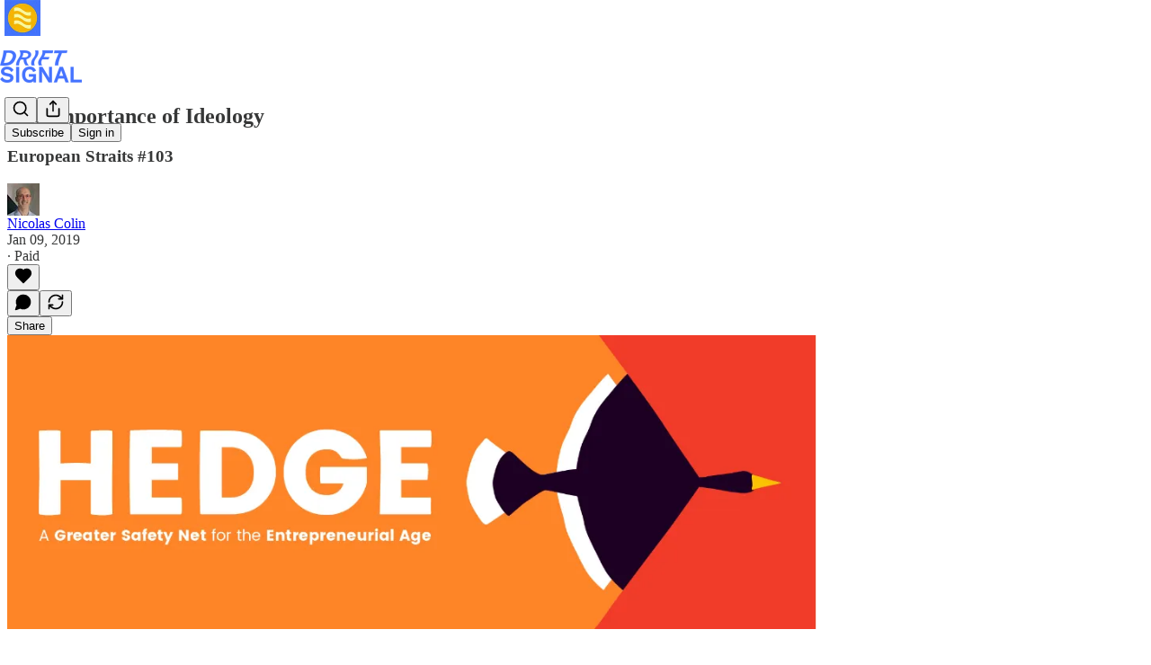

--- FILE ---
content_type: application/javascript
request_url: https://substackcdn.com/bundle/static/js/481.fd8ce6ff.js
body_size: 2616
content:
"use strict";(self.webpackChunksubstack=self.webpackChunksubstack||[]).push([["481"],{94285:function(e,t,n){n.d(t,{A:()=>r});let r={root:"root-ke3ITh",theme_error:"theme_error-EdHJ89",themeError:"theme_error-EdHJ89",xs:"xs-u94A3p",sm:"sm-rkc_jb",md:"md-FWdzy4",icon:"icon-JVHTJb",theme_accent:"theme_accent-BLPCPx",themeAccent:"theme_accent-BLPCPx",theme_success:"theme_success-K1reIy",themeSuccess:"theme_success-K1reIy",theme_select:"theme_select-db4cFz",themeSelect:"theme_select-db4cFz",theme_highlight:"theme_highlight-c5Va8G",themeHighlight:"theme_highlight-c5Va8G",theme_mono:"theme_mono-w3BrBe",themeMono:"theme_mono-w3BrBe"}},57241:function(e,t,n){n.d(t,{A:()=>r});let r={layout:"layout-q5QzAB"}},55739:function(e,t,n){n.d(t,{A:()=>r});let r={backdrop:"backdrop-IqiELY",transition:"transition-CrwMKT",from:"from-UFAeOt",to:"to-HQoi62"}},84479:function(e,t,n){n.d(t,{A:()=>r});let r={tosCheckbox:"tosCheckbox-XbLWCT"}},52820:function(e,t,n){n.d(t,{EL:()=>x,Kd:()=>f,S$:()=>_,WR:()=>y,Wk:()=>g,qL:()=>w});var r,i=n(69277),o=n(70408),l=n(4006),u=n(44383),a=n.n(u),s=n(17402),d=n(34835),c=n(94729),m=n(98149);let p={variantOverrides:{},experimentFeatures:{},experimentExposures:{}};function f(){return"undefined"!=typeof window&&(0,i._)({variantOverrides:{},experimentFeatures:{},experimentExposures:{}},a()(window._preloads,["variantOverrides","experimentFeatures","experimentExposures","pubIdOverride"]))||p}let v=f(),h="undefined"!=typeof window?null==(r=window._preloads)?void 0:r.siteConfigs:{},x=(e,t)=>{let n=t=>{if(!t||!e)return null;let n=e[t];return void 0===n?null:n},r=e=>{if(!e)return null;let r=n(e);if((0,m.rc)(r))return{intendedVariant:r,shouldLog:!1};if(t.variantOverrides&&e in t.variantOverrides)return{intendedVariant:t.variantOverrides[e],shouldLog:!1};let i=t.experimentExposures||{};if(i[e])return{intendedVariant:i[e],shouldLog:!1};let o=t.experimentFeatures||{};return o[e]?{intendedVariant:o[e],shouldLog:!0}:null},i=async(e,t,n)=>{if("undefined"!=typeof window){window._preloads.experimentExposures=window._preloads.experimentExposures||{};let r=window._preloads.experimentExposures;r[e]=t;try{await (0,c.x6)("/api/v1/experiment_exposure",{json:{experiment_name:e,variant_name:t,ignore_downsampling:!!n},method:"post"})}catch(t){delete r[e]}}};return{getExperimentVariant:e=>{let t=r(e);return t?t.intendedVariant:null},exposeExperiment:async function(e){let{ignoreDownsampling:t}=arguments.length>1&&void 0!==arguments[1]?arguments[1]:{},{intendedVariant:n,shouldLog:o}=r(e)||{};return!!o&&(await i(e,n,!!t),!0)},getExposedVariant:e=>{if(!e)return null;let r=n(e);if((0,m.rc)(r))return r;if(t.variantOverrides&&e in t.variantOverrides)return t.variantOverrides[e];let i=t.experimentExposures||{};return i[e]?i[e]:null},refreshExperimentVariants:async function(){let e,{ignoreDownsampling:t}=arguments.length>0&&void 0!==arguments[0]?arguments[0]:{};t&&(e=new URLSearchParams({ignore_downsampling:"true"}));let n=await (0,c.x6)("/api/v1/experiment_features",{method:"get",query:e});(null==n?void 0:n.features)&&(0,d.E)({experimentFeatures:n.features})}}},w=(0,s.createContext)(x(h,v));function _(e){let{siteConfigs:t={},experimentInfo:n,children:r}=e,i=n||v,o=(0,s.useMemo)(()=>x(t,i),[t,...Object.values(i)]);return(0,l.Y)(w.Provider,{value:o,children:r})}function g(){return(0,s.useContext)(w)}w.displayName="ExperimentsContext";let y=e=>{let t=(0,s.forwardRef)((t,n)=>{let r=g();return(0,l.Y)(e,(0,o._)((0,i._)({},r,t),{ref:n}))});return t.displayName="withExperimentsContext(".concat(e.displayName||e.name||"Anonymous",")"),t}},84565:function(e,t,n){n.d(t,{Ke:()=>f,NQ:()=>h,sV:()=>v,yq:()=>x});var r,i,o=n(69277),l=n(70408),u=n(4006),a=n(17402),s=n(52820),d=n(85478);let c=(0,s.Kd)(),m="undefined"!=typeof window&&null!=(i=null==(r=window._preloads)?void 0:r.siteConfigs)?i:{},p=(e,t)=>(0,o._)({},(0,s.EL)(e,t),(0,d.UE)(e)),f=(0,a.createContext)(p(m,c));function v(e){let{siteConfigs:t={},experimentInfo:n,children:r}=e,i=n||c,o=(0,a.useMemo)(()=>p(t,i),[t,i]);return(0,u.Y)(f.Provider,{value:o,children:r})}function h(){return(0,a.useContext)(f)}f.displayName="ExperimentsAndSiteConfigContext";let x=e=>{let t=(0,a.forwardRef)((t,n)=>{let r=h();return(0,u.Y)(e,(0,l._)((0,o._)({},r,t),{ref:n}))});return t.displayName="withExperimentsAndSiteConfigContext(".concat(e.displayName||e.name||"Anonymous",")"),t}},53989:function(e,t,n){n.d(t,{Fm:()=>f,Pu:()=>v,S0:()=>p,l9:()=>m});var r,i,o=n(69277),l=n(70408),u=n(4006),a=n(17402),s=n(94729);let d="undefined"!=typeof window&&null!=(i=null==(r=window._preloads)?void 0:r.publicationSettings)?i:{};function c(e){return t=>{if(!t||!e)return null;let n=e[t];return void 0===n?null:n}}let m=(0,a.createContext)({getSettingFor:c(d),changeSetting:()=>Promise.resolve(void 0),preloadedPubSettings:d});m.displayName="PublicationSettingsContext";let p=e=>{let t=(0,a.forwardRef)((t,n)=>{let r=v();return(0,u.Y)(e,(0,l._)((0,o._)({},r,t),{ref:n}))});return t.displayName="withPubSettingsContext(".concat(e.displayName||e.name||"Anonymous",")"),t};function f(e){let{settings:t={},children:n}=e,[r,i]=(0,a.useState)(t),l=async e=>{i((0,o._)({},r,e));try{await (0,s.x6)("/api/v1/publication_settings",{method:"PUT",json:e})}catch(e){console.error(e)}},d=(0,a.useMemo)(()=>({getSettingFor:c(r),changeSetting:l,preloadedPubSettings:r}),[r]);return(0,u.Y)(m.Provider,{value:d,children:n})}function v(){return(0,a.useContext)(m)}},3084:function(e,t,n){n.d(t,{iB:()=>p});var r,i,o=n(69277),l=n(70408),u=n(4006),a=n(17402),s=n(94729);let d="undefined"!=typeof window&&null!=(i=null==(r=window._preloads)?void 0:r.publicationUserSettings)?i:{},c=e=>({getSettingForPubUser:t=>{if(!t||!e)return null;let n=e[t];return void 0===n?null:n}}),m=(0,a.createContext)((0,l._)((0,o._)({},c(d)),{changeUserSetting:()=>Promise.resolve(void 0)}));function p(e){let{preloadPubUserSettings:t={},children:n}=e,[r,i]=(0,a.useState)(t),d=(0,a.useCallback)(async(e,t)=>{i(n=>(0,l._)((0,o._)({},n),{[e]:t}));try{await (0,s.x6)("/api/v1/publication_user_settings/user",{method:"PUT",json:{type:e,value:t}})}catch(e){console.error(e)}},[i]),p=(0,a.useMemo)(()=>(0,l._)((0,o._)({},c(r)),{changeUserSetting:d}),[r,d]);return(0,u.Y)(m.Provider,{value:p,children:n})}m.displayName="PublicationUserSettingsContext"},46271:function(e,t,n){n.d(t,{Jd:()=>h,Qg:()=>x,ur:()=>w,vu:()=>v});var r,i,o,l,u=n(69277),a=n(70408),s=n(4006),d=n(17402),c=n(94729);let m="undefined"!=typeof window&&null!=(o=null==(r=window._preloads)?void 0:r.user)?o:null,p="undefined"!=typeof window&&null!=(l=null==(i=window._preloads)?void 0:i.userSettings)?l:{},f=(0,d.createContext)({user:m,setUser:()=>void 0,userSettings:p,changeSetting:()=>Promise.resolve()});function v(e){let{defaultValue:t,userSettings:n,children:r}=e,[i,o]=(0,d.useState)(t||m),[l,v]=(0,d.useState)(null!=n?n:p),h=async(e,t,n,r)=>{if(!i&&!(null==r?void 0:r.token))return;let o=l[e];v((0,a._)((0,u._)({},l),{[e]:t}));try{await (0,c.x6)("/api/v1/user-setting",{method:"PUT",json:{type:e,value_bool:"bool"!==n&&(n||"boolean"!=typeof t)?void 0:t,value_datetime:"datetime"!==n&&(n||"string"!=typeof t)?void 0:t,value_text:"text"===n?t:void 0,token:null==r?void 0:r.token}})}catch(t){if(t instanceof c.fk)alert(t.getMessage()),v(t=>(0,a._)((0,u._)({},t),{[e]:o}));else throw t}},x=(0,d.useMemo)(()=>({user:i,setUser:o,userSettings:l,changeSetting:h}),[i,l]);return(0,s.Y)(f.Provider,{value:x,children:r})}function h(){return(0,d.useContext)(f).user}function x(){return(0,d.useContext)(f).userSettings}function w(){return(0,d.useContext)(f)}f.displayName="UserContext"},48028:function(e,t,n){n.d(t,{I:()=>m});var r=n(69277),i=n(4006),o=n(38390),l=n(32485),u=n.n(l),a=n(17402),s=n(84014),d=n(11510),c=n(18359);let m=(0,a.forwardRef)((e,t)=>{let{children:n,className:l,fullscreenMobile:a,width:m,style:p,onClose:f,disableCloseOnBackdropClick:v,testId:h,initialFocus:x}=e,w=(0,d.Iu)(),_=w&&!a&&f;return(0,i.FD)(o.UC,{forceMount:!0,ref:t,"data-testid":h,className:u()(l,c.A.panel,w&&c.A.mobile,a&&c.A.fullscreenMobile),style:(0,r._)({width:w?void 0:m},p),onOpenAutoFocus:e=>{(null==x?void 0:x.current)&&(e.preventDefault(),x.current.focus())},onCloseAutoFocus:e=>{e.preventDefault()},onPointerDownOutside:e=>{e.preventDefault()},onEscapeKeyDown:e=>{v&&e.preventDefault()},children:[_&&(0,i.Y)(s.D,{close:f}),n]})});m.displayName="ModalPanel"},55734:function(e,t,n){n.d(t,{r:()=>p,p:()=>m});var r=n(4006),i=n(35426),o=n(32485),l=n.n(o),u=n(17402);let a="transition-vApOKl",s="mobile-v3F3YQ",d="from-yIK2iV",c="to-tgOjA4",m=e=>{let{children:t}=e;return(0,r.Y)(i.e.Child,{as:u.Fragment,enter:a,enterFrom:d,enterTo:c,leave:a,leaveFrom:c,leaveTo:d,children:t})},p=e=>{let{children:t}=e;return(0,r.Y)(i.e.Child,{as:u.Fragment,enter:l()(a,s),enterFrom:l()(d,s),enterTo:l()(c,s),leave:l()(a,s),leaveFrom:l()(c,s),leaveTo:l()(d,s),children:t})}}}]);